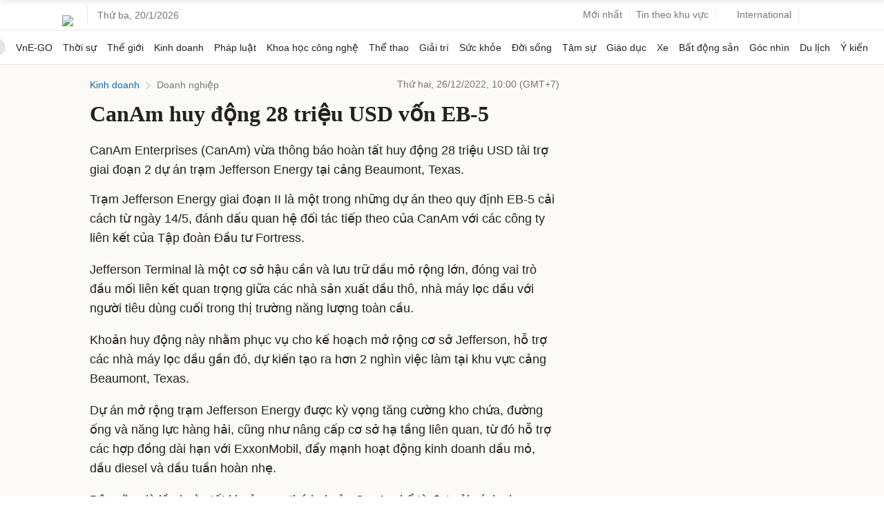

--- FILE ---
content_type: text/html; charset=utf-8
request_url: https://www.google.com/recaptcha/api2/aframe
body_size: 152
content:
<!DOCTYPE HTML><html><head><meta http-equiv="content-type" content="text/html; charset=UTF-8"></head><body><script nonce="azhdqZTiLs_BiKpPtVGhLQ">/** Anti-fraud and anti-abuse applications only. See google.com/recaptcha */ try{var clients={'sodar':'https://pagead2.googlesyndication.com/pagead/sodar?'};window.addEventListener("message",function(a){try{if(a.source===window.parent){var b=JSON.parse(a.data);var c=clients[b['id']];if(c){var d=document.createElement('img');d.src=c+b['params']+'&rc='+(localStorage.getItem("rc::a")?sessionStorage.getItem("rc::b"):"");window.document.body.appendChild(d);sessionStorage.setItem("rc::e",parseInt(sessionStorage.getItem("rc::e")||0)+1);localStorage.setItem("rc::h",'1768900615599');}}}catch(b){}});window.parent.postMessage("_grecaptcha_ready", "*");}catch(b){}</script></body></html>

--- FILE ---
content_type: application/javascript; charset=utf-8
request_url: https://fundingchoicesmessages.google.com/f/AGSKWxXX9MtQokpjOaqIru2S1PvMXPCIQdTDDy-QEnPirej_hmUwEJprXEIky-oTU2ahC1mo872mTrCQOAjEAmh-zHNZY9PsoSIAD7pL1dzIQ4_Oi28aT2NSRh8v03H6jT6-sQy6NNWWsWeLYb0V3m7jGwe8rbbBhpOdvwr3pxXKuQyxMwR3bNTGIBESNgua/_/adview?/iabadvertisingplugin.swf/ad3i./get.ad?/technomedia.
body_size: -1291
content:
window['b9dc90d4-22fe-441f-9d06-8b3ef48e4c7d'] = true;